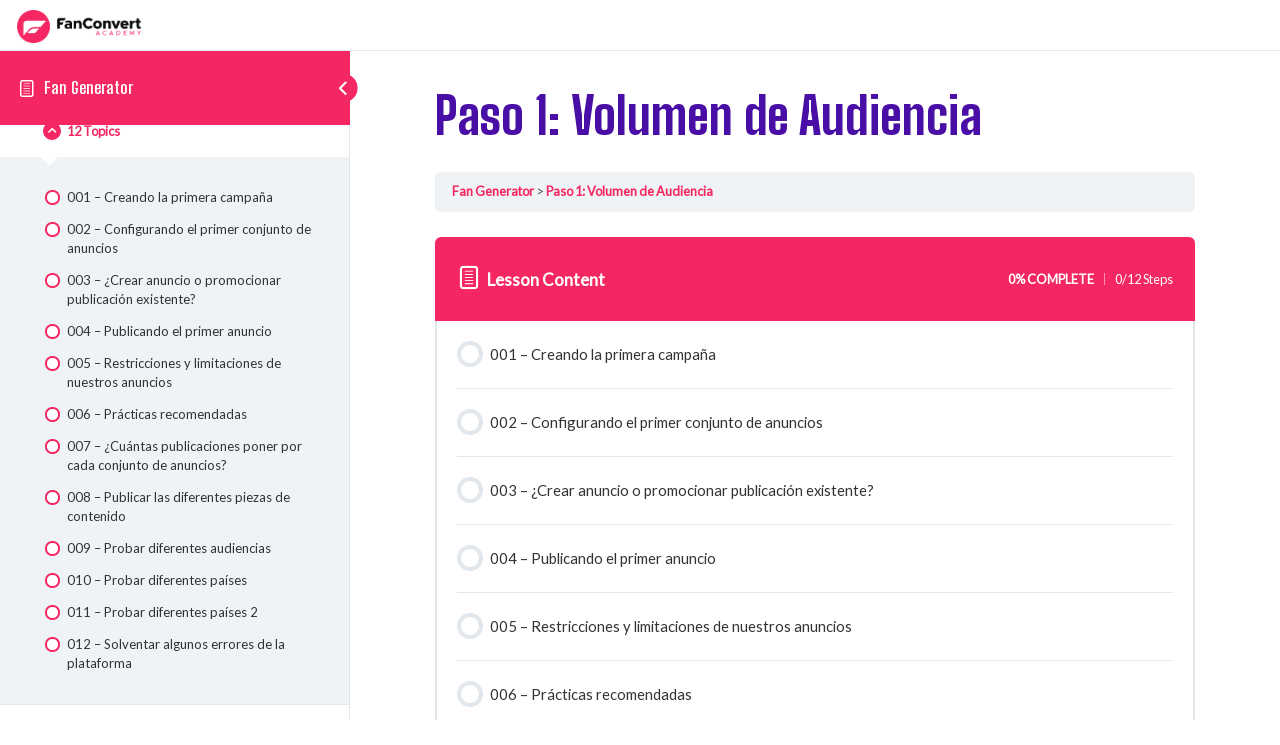

--- FILE ---
content_type: text/css
request_url: https://academia.fanconvert.com/wp-content/plugins/learndash-achievements/assets/css/style.css?ver=1.1.1
body_size: 1116
content:
/**
 * Notification
 */

.noty_bar .wrapper {
	display: table;
	width: 100%;
	padding: 10px 0;
}

.noty_bar .image {
	display: table-cell;
	text-align: center;
	width: 52px;
}

.noty_bar .image img {
	width: 52px;
}

.noty_bar .text {
	display: table-cell;
	vertical-align: middle;
	padding-left: 10px;
}

.noty_bar .text .title {
	font-size: 18px;
	font-weight: normal;
	margin-bottom: 10px;
}

.noty_bar .text .message {
	font-size: 14px;
}

/*** RTL ***/

.noty_bar .rtl {
	text-align: right;
}

.noty_bar .rtl .text {
	display: table-cell;
	vertical-align: middle;
	padding-right: 10px;
}

/*** Custom theme ***/

.noty_theme__learndash.noty_bar {
	margin: 4px 0;
	overflow: hidden;
	border-radius: 2px;
	position: relative;
	box-shadow: 0 1px 1px 0 rgba(0, 0, 0, 0.2), 0 0px 10px 0 rgba(0, 0, 0, 0.19);
}

.noty_theme__learndash.noty_bar .noty_body {
	padding: 10px;
	font-size: 14px;
}

.noty_theme__learndash.noty_bar .noty_buttons {
	padding: 10px;
}

.noty_theme__learndash.noty_type__alert,
.noty_theme__learndash.noty_type__notification {
	background-color: #fff;
	border-bottom: 1px solid #D1D1D1;
	color: #2F2F2F;
}

.noty_theme__learndash.noty_type__warning {
	background-color: #FFAE42;
	border-bottom: 1px solid #E89F3C;
	color: #fff;
}

.noty_theme__learndash.noty_type__error {
	background-color: #DE636F;
	border-bottom: 1px solid #CA5A65;
	color: #fff;
}

.noty_theme__learndash.noty_type__info,
.noty_theme__learndash.noty_type__information {
	background-color: #7F7EFF;
	border-bottom: 1px solid #7473E8;
	color: #fff;
}

.noty_theme__learndash.noty_type__success {
	background-color: #00A2E8;
	border-bottom: 1px solid #0092e8;
	color: #fff;
}

/**
 * Shortcode
 */
.ld-achievements {
	display: flex;
}

.ld-achievements .ld-achievement-image {
	margin-right: 20px;
}

.ld-achievements .ld-achievement-image img {
	width: 40px;
	display: inline-block;
}

.ld-achievements-leaderboard table {
	table-layout: auto;
	border-collapse: collapse;
	border: 1px solid #C3D1A3
}

.ld-achievements-leaderboard table thead th {
	background-color: #00a2e8;
	font-weight: bold;
	color: white;
	padding: 5px;
	border: 0;
	text-align: left;
}

.ld-achievements-leaderboard table thead th:first-child {
	text-align: left;
	padding-left: 20px;
}

.ld-achievements-leaderboard table td {
	border: none;
}

.ld-achievements-leaderboard table tbody tr td:first-child {
	text-align: left;
	font-weight: bold;
	padding-left: 20px;
}

.ld-achievements-leaderboard table tbody tr td:last-child {
	display: flex;
}

.ld-achievements-leaderboard table tbody tr.odd {
	background-color: rgba(0, 162, 232, 0.1);
}

.ld-achievement-tooltip {
	position: relative;
	display: inline-block;
}

/* Tooltip text */
.ld-achievement-tooltip .ld-achievement-tooltiptext {
	visibility: hidden;
	background-color: #555;
	color: #fff;
	text-align: center;
	padding: 5px 20px;
	border-radius: 6px;

	/* Position the tooltip text */
	position: absolute;
	z-index: 1;
	bottom: 125%;
	left: 50%;
	transform: translateX(-50%);

	/* Fade in tooltip */
	opacity: 0;
	transition: opacity 0.2s;
}

/* Tooltip arrow */
.ld-achievement-tooltip .ld-achievement-tooltiptext::after {
	content: "";
	position: absolute;
	top: 100%;
	left: 50%;
	margin-left: -5px;
	border-width: 5px;
	border-style: solid;
	border-color: #555 transparent transparent transparent;
}

/* Show the tooltip text when you mouse over the tooltip container */
.ld-achievement-tooltip:hover .ld-achievement-tooltiptext {
	visibility: visible;
	opacity: 1;
}

.ld-achievements-table {
	display: flex;
	flex-wrap: wrap;
}

.ld-achievements-table div {
	display: flex;
	align-items: center;
}

.ld-achievements-table div.actions {
	flex-direction: column;
	align-items: flex-start;
}

.ld-achievements-table div img {
	width: 40px;
}

.ld-achievements-table div > * {
	margin-right: 5px;
}
